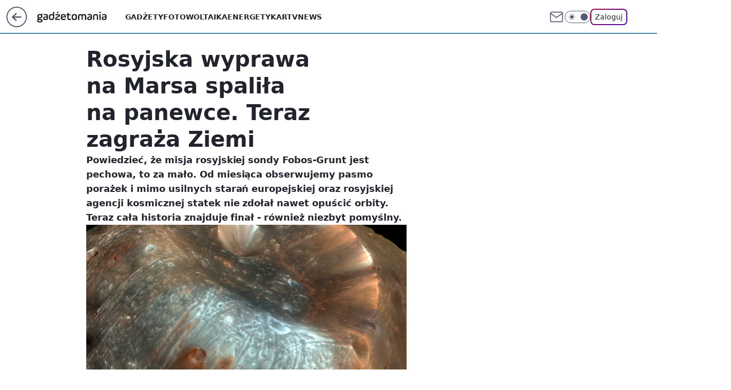

--- FILE ---
content_type: text/css; charset=utf-8
request_url: https://gadzetomania.pl/ZW1lLmNzdTZQDjpeYQF4IxNWbg4-EgUwXgopH2xWeAgTVm4yESUFCG4zEzIRJQUIbjMTMhElBQhuMxMyESUFCG4zEzIRJQUIbjMTMhElBQhuMxMyESUFCG4zEzIRJQUIbjMTMhElBQhuMxMyESUFCG4zEzIRJQUIbjMTMhElBQhuMxMyESUFCG4zEzIRJQUIbjMTMhElBQhuMxMyESUFCG4zEzIRJQUIbjMTMhElBQhuMxMyESUFCG4zEzIRJQUIbjMTMhElBQhuMxMyESUFCG4zEzIRJQUIbjMTMhElBQhuMxMyESUFCG4zEzIRJQUIbjMTMhElBQhuMxMyESUFCG4zEzIRJQUIbjMTMhElBQhuMxMyESUFCG4zEzIRJQUIbjMTMhElBQhuMxMyESUFCG4zEzIRJQUIbjMTMhElBQhuMxMyESUFCG4zEzIRJQUIbjMTMhElBQhuMxMyESUFCG4zEzIRJQUIbjMTMhElBQhuMxMyESUFCG4zEzIRJQUIbjMTMhElBQhuMxMyESUFCG4zEzIRJQUIbjMTMhElBQhuMxMyESUFCG4zEzIRJQUIbjMTMhElBQhuMxMyESUFCG4zEzIRJQUIbjMTMhElBQhuMxMyESUFCG4zEzIRJQUIbjMTMhElBQhuMxMyESUFCG4zEzIRJQUIbjMTMhElBQhuMxMyESUFCG4zEzIRJQUIbjMTMhElBQhuMxMyESUFCG4zEzIRJQUIbjMTMhElBQhuMxMyESUFCG4zEzIRJQUIbjMTMhElBQhuMxMyESUFCG4zEzIRJQUIbjMTMhElBQhuMxMyESUFCG4zEzIRJQUIbjMTMhElBQhuMxMyESV4exMZbldsVSo7HwstCTQfLjhcDSIEL1UoMl0JLR4rVSxmH1l4XWBLdSNZCSEIYBkpJBMR
body_size: -276
content:
body.dark{--color-brand:var(--color-pigeon-400);--color-brand-rgba:var(--color-pigeon-400-rgb);--color-brand-link:var(--color-pigeon-200);--color-logo:var(--color-neutral-100);--wp-consent-color:var(--color-pigeon-400)}body{--color-pigeon-50:#e4f3fb;--color-pigeon-100:#94bcd0;--color-pigeon-200:#76aac6;--color-pigeon-300:#5598bc;--color-pigeon-400:#4891b7;--color-pigeon-400-rgb:#4891b7;--color-pigeon-500:#4087ad;--color-pigeon-500-rgb:#4087ad;--color-pigeon-600:#33789d;--color-pigeon-700:#2c698a;--color-brand:var(--color-pigeon-500);--color-brand-link:var(--color-pigeon-500);--color-brand-rgba:var(--color-pigeon-500-rgb);--color-brand-lightened:#458bb0;--color-brand-darkened:#2e5c76;--color-brand-white:#e1f2ff;--color-brand-inverse:#fff;--wp-drastic-accent-color:var(--color-brand);--color-logo:var(--color-neutral-950);--logo-width:96px;--logo-height:24px;--wp-consent-color:#4087ad}@media screen and (min-width:630px){body{--logo-width:144px;--logo-height:36px}}

--- FILE ---
content_type: application/javascript
request_url: https://rek.www.wp.pl/gaf.js?rv=2&sn=gadzetomania&pvid=9c2e635ea95f1de15fb3&rekids=235595&phtml=gadzetomania.pl%2Frosyjska-wyprawa-na-marsa-spalila-na-panewce-teraz-zagraza-ziemi%2C6704043802056321a&abtest=adtech%7CPRGM-1047%7CA%3Badtech%7CPU-335%7CA%3Badtech%7CPRG-3468%7CB%3Badtech%7CPRGM-1036%7CD%3Badtech%7CFP-76%7CA%3Badtech%7CPRGM-1356%7CA%3Badtech%7CPRGM-1419%7CB%3Badtech%7CPRGM-1589%7CA%3Badtech%7CPRGM-1443%7CA%3Badtech%7CPRGM-1587%7CD%3Badtech%7CPRGM-1615%7CA%3Badtech%7CPRGM-1215%7CC&PWA_adbd=0&darkmode=0&highLayout=0&layout=wide&navType=navigate&cdl=0&ctype=article&ciab=IAB19%2CIAB-v3-472%2CIAB15-7&cid=6704043802056321&csystem=ncr&cdate=2011-12-05&REKtagi=gadzety%3Bnews&vw=1280&vh=720&p1=0&spin=sg8gcbvi&bcv=2
body_size: 1527
content:
sg8gcbvi({"spin":"sg8gcbvi","bunch":235595,"context":{"dsa":false,"minor":false,"bidRequestId":"211f82c8-c3be-4355-8e35-4305c053a83a","maConfig":{"timestamp":"2026-01-20T08:15:08.178Z"},"dfpConfig":{"timestamp":"2026-01-20T10:42:02.482Z"},"sda":[],"targeting":{"client":{},"server":{},"query":{"PWA_adbd":"0","REKtagi":"gadzety;news","abtest":"adtech|PRGM-1047|A;adtech|PU-335|A;adtech|PRG-3468|B;adtech|PRGM-1036|D;adtech|FP-76|A;adtech|PRGM-1356|A;adtech|PRGM-1419|B;adtech|PRGM-1589|A;adtech|PRGM-1443|A;adtech|PRGM-1587|D;adtech|PRGM-1615|A;adtech|PRGM-1215|C","bcv":"2","cdate":"2011-12-05","cdl":"0","ciab":"IAB19,IAB-v3-472,IAB15-7","cid":"6704043802056321","csystem":"ncr","ctype":"article","darkmode":"0","highLayout":"0","layout":"wide","navType":"navigate","p1":"0","phtml":"gadzetomania.pl/rosyjska-wyprawa-na-marsa-spalila-na-panewce-teraz-zagraza-ziemi,6704043802056321a","pvid":"9c2e635ea95f1de15fb3","rekids":"235595","rv":"2","sn":"gadzetomania","spin":"sg8gcbvi","vh":"720","vw":"1280"}},"directOnly":0,"geo":{"country":"840","region":"","city":""},"statid":"","mlId":"","rshsd":"14","isRobot":false,"curr":{"EUR":4.2231,"USD":3.6331,"CHF":4.5476,"GBP":4.8704},"rv":"2","status":{"advf":2,"ma":2,"ma_ads-bidder":2,"ma_cpv-bidder":2,"ma_high-cpm-bidder":2}},"slots":{"11":{"delivered":"1","campaign":null,"dfpConfig":{"placement":"/89844762/Desktop_Gadzetomania.pl_x11_art","roshash":"CFNQ","ceil":100,"sizes":[[300,250]],"namedSizes":["fluid"],"div":"div-gpt-ad-x11-art","targeting":{"DFPHASH":"ADLO","emptygaf":"1"},"gfp":"CFNQ"}},"12":{"delivered":"1","campaign":null,"dfpConfig":{"placement":"/89844762/Desktop_Gadzetomania.pl_x12_art","roshash":"CFNQ","ceil":100,"sizes":[[300,250]],"namedSizes":["fluid"],"div":"div-gpt-ad-x12-art","targeting":{"DFPHASH":"ADLO","emptygaf":"1"},"gfp":"CFNQ"}},"13":{"delivered":"1","campaign":null,"dfpConfig":{"placement":"/89844762/Desktop_Gadzetomania.pl_x13_art","roshash":"CFNQ","ceil":100,"sizes":[[300,250]],"namedSizes":["fluid"],"div":"div-gpt-ad-x13-art","targeting":{"DFPHASH":"ADLO","emptygaf":"1"},"gfp":"CFNQ"}},"14":{"delivered":"1","campaign":null,"dfpConfig":{"placement":"/89844762/Desktop_Gadzetomania.pl_x14_art","roshash":"CFNQ","ceil":100,"sizes":[[300,250]],"namedSizes":["fluid"],"div":"div-gpt-ad-x14-art","targeting":{"DFPHASH":"ADLO","emptygaf":"1"},"gfp":"CFNQ"}},"15":{"delivered":"1","campaign":null,"dfpConfig":{"placement":"/89844762/Desktop_Gadzetomania.pl_x15_art","roshash":"CFNQ","ceil":100,"sizes":[[728,90],[970,300],[950,90],[980,120],[980,90],[970,150],[970,90],[970,250],[930,180],[950,200],[750,100],[970,66],[750,200],[960,90],[970,100],[750,300],[970,200],[950,300]],"namedSizes":["fluid"],"div":"div-gpt-ad-x15-art","targeting":{"DFPHASH":"ADLO","emptygaf":"1"},"gfp":"CFNQ"}},"2":{"delivered":"1","campaign":null,"dfpConfig":{"placement":"/89844762/Desktop_Gadzetomania.pl_x02","roshash":"DLOR","ceil":100,"sizes":[[970,300],[970,600],[750,300],[950,300],[980,600],[1920,870],[1200,600],[750,400],[960,640]],"namedSizes":["fluid"],"div":"div-gpt-ad-x02","targeting":{"DFPHASH":"BJMP","emptygaf":"1"},"gfp":"DLOR"}},"25":{"delivered":"1","campaign":null,"dfpConfig":{"placement":"/89844762/Desktop_Gadzetomania.pl_x25_art","roshash":"CFNQ","ceil":100,"sizes":[[336,280],[640,280],[300,250]],"namedSizes":["fluid"],"div":"div-gpt-ad-x25-art","targeting":{"DFPHASH":"ADLO","emptygaf":"1"},"gfp":"CFNQ"}},"27":{"delivered":"1","campaign":null,"dfpConfig":{"placement":"/89844762/Desktop_Gadzetomania.pl_x27_art","roshash":"CFNQ","ceil":100,"sizes":[[160,600]],"namedSizes":["fluid"],"div":"div-gpt-ad-x27-art","targeting":{"DFPHASH":"ADLO","emptygaf":"1"},"gfp":"CFNQ"}},"28":{"delivered":"","campaign":null,"dfpConfig":null},"3":{"delivered":"1","campaign":null,"dfpConfig":{"placement":"/89844762/Desktop_Gadzetomania.pl_x03_art","roshash":"CFNQ","ceil":100,"sizes":[[728,90],[970,300],[950,90],[980,120],[980,90],[970,150],[970,90],[970,250],[930,180],[950,200],[750,100],[970,66],[750,200],[960,90],[970,100],[750,300],[970,200],[950,300]],"namedSizes":["fluid"],"div":"div-gpt-ad-x03-art","targeting":{"DFPHASH":"ADLO","emptygaf":"1"},"gfp":"CFNQ"}},"32":{"delivered":"1","campaign":null,"dfpConfig":{"placement":"/89844762/Desktop_Gadzetomania.pl_x32_art","roshash":"CFNQ","ceil":100,"sizes":[[336,280],[640,280],[300,250]],"namedSizes":["fluid"],"div":"div-gpt-ad-x32-art","targeting":{"DFPHASH":"ADLO","emptygaf":"1"},"gfp":"CFNQ"}},"33":{"delivered":"1","campaign":null,"dfpConfig":{"placement":"/89844762/Desktop_Gadzetomania.pl_x33_art","roshash":"CFNQ","ceil":100,"sizes":[[336,280],[640,280],[300,250]],"namedSizes":["fluid"],"div":"div-gpt-ad-x33-art","targeting":{"DFPHASH":"ADLO","emptygaf":"1"},"gfp":"CFNQ"}},"35":{"delivered":"1","campaign":null,"dfpConfig":{"placement":"/89844762/Desktop_Gadzetomania.pl_x35_art","roshash":"CFNQ","ceil":100,"sizes":[[300,600],[300,250]],"namedSizes":["fluid"],"div":"div-gpt-ad-x35-art","targeting":{"DFPHASH":"ADLO","emptygaf":"1"},"gfp":"CFNQ"}},"36":{"delivered":"1","campaign":null,"dfpConfig":{"placement":"/89844762/Desktop_Gadzetomania.pl_x36_art","roshash":"CFNQ","ceil":100,"sizes":[[300,600],[300,250]],"namedSizes":["fluid"],"div":"div-gpt-ad-x36-art","targeting":{"DFPHASH":"ADLO","emptygaf":"1"},"gfp":"CFNQ"}},"37":{"delivered":"1","campaign":null,"dfpConfig":{"placement":"/89844762/Desktop_Gadzetomania.pl_x37_art","roshash":"CFNQ","ceil":100,"sizes":[[300,600],[300,250]],"namedSizes":["fluid"],"div":"div-gpt-ad-x37-art","targeting":{"DFPHASH":"ADLO","emptygaf":"1"},"gfp":"CFNQ"}},"40":{"delivered":"1","campaign":null,"dfpConfig":{"placement":"/89844762/Desktop_Gadzetomania.pl_x40","roshash":"CFNQ","ceil":100,"sizes":[[300,250]],"namedSizes":["fluid"],"div":"div-gpt-ad-x40","targeting":{"DFPHASH":"ADLO","emptygaf":"1"},"gfp":"CFNQ"}},"5":{"delivered":"1","campaign":null,"dfpConfig":{"placement":"/89844762/Desktop_Gadzetomania.pl_x05_art","roshash":"CFNQ","ceil":100,"sizes":[[300,250]],"namedSizes":["fluid"],"div":"div-gpt-ad-x05-art","targeting":{"DFPHASH":"ADLO","emptygaf":"1"},"gfp":"CFNQ"}},"50":{"delivered":"1","campaign":null,"dfpConfig":{"placement":"/89844762/Desktop_Gadzetomania.pl_x50_art","roshash":"CFNQ","ceil":100,"sizes":[[728,90],[970,300],[950,90],[980,120],[980,90],[970,150],[970,90],[970,250],[930,180],[950,200],[750,100],[970,66],[750,200],[960,90],[970,100],[750,300],[970,200],[950,300]],"namedSizes":["fluid"],"div":"div-gpt-ad-x50-art","targeting":{"DFPHASH":"ADLO","emptygaf":"1"},"gfp":"CFNQ"}},"52":{"delivered":"1","campaign":null,"dfpConfig":{"placement":"/89844762/Desktop_Gadzetomania.pl_x52_art","roshash":"CFNQ","ceil":100,"sizes":[[300,250]],"namedSizes":["fluid"],"div":"div-gpt-ad-x52-art","targeting":{"DFPHASH":"ADLO","emptygaf":"1"},"gfp":"CFNQ"}},"529":{"delivered":"1","campaign":null,"dfpConfig":{"placement":"/89844762/Desktop_Gadzetomania.pl_x529","roshash":"CFNQ","ceil":100,"sizes":[[300,250]],"namedSizes":["fluid"],"div":"div-gpt-ad-x529","targeting":{"DFPHASH":"ADLO","emptygaf":"1"},"gfp":"CFNQ"}},"53":{"delivered":"1","campaign":null,"dfpConfig":{"placement":"/89844762/Desktop_Gadzetomania.pl_x53_art","roshash":"CFNQ","ceil":100,"sizes":[[728,90],[970,300],[950,90],[980,120],[980,90],[970,150],[970,600],[970,90],[970,250],[930,180],[950,200],[750,100],[970,66],[750,200],[960,90],[970,100],[750,300],[970,200],[940,600]],"namedSizes":["fluid"],"div":"div-gpt-ad-x53-art","targeting":{"DFPHASH":"ADLO","emptygaf":"1"},"gfp":"CFNQ"}},"531":{"delivered":"1","campaign":null,"dfpConfig":{"placement":"/89844762/Desktop_Gadzetomania.pl_x531","roshash":"CFNQ","ceil":100,"sizes":[[300,250]],"namedSizes":["fluid"],"div":"div-gpt-ad-x531","targeting":{"DFPHASH":"ADLO","emptygaf":"1"},"gfp":"CFNQ"}},"541":{"delivered":"1","campaign":null,"dfpConfig":{"placement":"/89844762/Desktop_Gadzetomania.pl_x541_art","roshash":"CFNQ","ceil":100,"sizes":[[300,600],[300,250]],"namedSizes":["fluid"],"div":"div-gpt-ad-x541-art","targeting":{"DFPHASH":"ADLO","emptygaf":"1"},"gfp":"CFNQ"}},"59":{"delivered":"1","campaign":null,"dfpConfig":{"placement":"/89844762/Desktop_Gadzetomania.pl_x59_art","roshash":"CFNQ","ceil":100,"sizes":[[300,600],[300,250]],"namedSizes":["fluid"],"div":"div-gpt-ad-x59-art","targeting":{"DFPHASH":"ADLO","emptygaf":"1"},"gfp":"CFNQ"}},"6":{"delivered":"","campaign":null,"dfpConfig":null},"61":{"delivered":"1","campaign":null,"dfpConfig":{"placement":"/89844762/Desktop_Gadzetomania.pl_x61_art","roshash":"CFNQ","ceil":100,"sizes":[[336,280],[640,280],[300,250]],"namedSizes":["fluid"],"div":"div-gpt-ad-x61-art","targeting":{"DFPHASH":"ADLO","emptygaf":"1"},"gfp":"CFNQ"}},"67":{"delivered":"1","campaign":null,"dfpConfig":{"placement":"/89844762/Desktop_Gadzetomania.pl_x67_art","roshash":"CFNQ","ceil":100,"sizes":[[300,50]],"namedSizes":["fluid"],"div":"div-gpt-ad-x67-art","targeting":{"DFPHASH":"ADLO","emptygaf":"1"},"gfp":"CFNQ"}},"70":{"delivered":"1","campaign":null,"dfpConfig":{"placement":"/89844762/Desktop_Gadzetomania.pl_x70_art","roshash":"CFNQ","ceil":100,"sizes":[[728,90],[970,300],[950,90],[980,120],[980,90],[970,150],[970,90],[970,250],[930,180],[950,200],[750,100],[970,66],[750,200],[960,90],[970,100],[750,300],[970,200],[950,300]],"namedSizes":["fluid"],"div":"div-gpt-ad-x70-art","targeting":{"DFPHASH":"ADLO","emptygaf":"1"},"gfp":"CFNQ"}},"72":{"delivered":"1","campaign":null,"dfpConfig":{"placement":"/89844762/Desktop_Gadzetomania.pl_x72_art","roshash":"CFNQ","ceil":100,"sizes":[[300,250]],"namedSizes":["fluid"],"div":"div-gpt-ad-x72-art","targeting":{"DFPHASH":"ADLO","emptygaf":"1"},"gfp":"CFNQ"}},"79":{"delivered":"1","campaign":null,"dfpConfig":{"placement":"/89844762/Desktop_Gadzetomania.pl_x79_art","roshash":"CFNQ","ceil":100,"sizes":[[300,600],[300,250]],"namedSizes":["fluid"],"div":"div-gpt-ad-x79-art","targeting":{"DFPHASH":"ADLO","emptygaf":"1"},"gfp":"CFNQ"}},"8":{"delivered":"","campaign":null,"dfpConfig":null},"80":{"delivered":"1","campaign":null,"dfpConfig":{"placement":"/89844762/Desktop_Gadzetomania.pl_x80","roshash":"CFNQ","ceil":100,"sizes":[[1,1]],"namedSizes":["fluid"],"div":"div-gpt-ad-x80","isNative":1,"targeting":{"DFPHASH":"ADLO","emptygaf":"1"},"gfp":"CFNQ"}},"81":{"delivered":"1","campaign":null,"dfpConfig":{"placement":"/89844762/Desktop_Gadzetomania.pl_x81","roshash":"CFNQ","ceil":100,"sizes":[[1,1]],"namedSizes":["fluid"],"div":"div-gpt-ad-x81","isNative":1,"targeting":{"DFPHASH":"ADLO","emptygaf":"1"},"gfp":"CFNQ"}},"810":{"delivered":"","campaign":null,"dfpConfig":null},"811":{"delivered":"","campaign":null,"dfpConfig":null},"812":{"delivered":"","campaign":null,"dfpConfig":null},"813":{"delivered":"","campaign":null,"dfpConfig":null},"814":{"delivered":"","campaign":null,"dfpConfig":null},"815":{"delivered":"","campaign":null,"dfpConfig":null},"816":{"delivered":"","campaign":null,"dfpConfig":null},"817":{"delivered":"","campaign":null,"dfpConfig":null},"82":{"delivered":"1","campaign":null,"dfpConfig":{"placement":"/89844762/Desktop_Gadzetomania.pl_x82_art","roshash":"CFNQ","ceil":100,"sizes":[[1,1]],"namedSizes":["fluid"],"div":"div-gpt-ad-x82-art","isNative":1,"targeting":{"DFPHASH":"ADLO","emptygaf":"1"},"gfp":"CFNQ"}},"826":{"delivered":"","campaign":null,"dfpConfig":null},"827":{"delivered":"","campaign":null,"dfpConfig":null},"828":{"delivered":"","campaign":null,"dfpConfig":null},"83":{"delivered":"1","campaign":null,"dfpConfig":{"placement":"/89844762/Desktop_Gadzetomania.pl_x83_art","roshash":"CFNQ","ceil":100,"sizes":[[1,1]],"namedSizes":["fluid"],"div":"div-gpt-ad-x83-art","isNative":1,"targeting":{"DFPHASH":"ADLO","emptygaf":"1"},"gfp":"CFNQ"}},"90":{"delivered":"1","campaign":null,"dfpConfig":{"placement":"/89844762/Desktop_Gadzetomania.pl_x90_art","roshash":"CFNQ","ceil":100,"sizes":[[728,90],[970,300],[950,90],[980,120],[980,90],[970,150],[970,90],[970,250],[930,180],[950,200],[750,100],[970,66],[750,200],[960,90],[970,100],[750,300],[970,200],[950,300]],"namedSizes":["fluid"],"div":"div-gpt-ad-x90-art","targeting":{"DFPHASH":"ADLO","emptygaf":"1"},"gfp":"CFNQ"}},"92":{"delivered":"1","campaign":null,"dfpConfig":{"placement":"/89844762/Desktop_Gadzetomania.pl_x92_art","roshash":"CFNQ","ceil":100,"sizes":[[300,250]],"namedSizes":["fluid"],"div":"div-gpt-ad-x92-art","targeting":{"DFPHASH":"ADLO","emptygaf":"1"},"gfp":"CFNQ"}},"93":{"delivered":"1","campaign":null,"dfpConfig":{"placement":"/89844762/Desktop_Gadzetomania.pl_x93_art","roshash":"CFNQ","ceil":100,"sizes":[[300,600],[300,250]],"namedSizes":["fluid"],"div":"div-gpt-ad-x93-art","targeting":{"DFPHASH":"ADLO","emptygaf":"1"},"gfp":"CFNQ"}},"94":{"delivered":"1","campaign":null,"dfpConfig":{"placement":"/89844762/Desktop_Gadzetomania.pl_x94_art","roshash":"CFNQ","ceil":100,"sizes":[[300,600],[300,250]],"namedSizes":["fluid"],"div":"div-gpt-ad-x94-art","targeting":{"DFPHASH":"ADLO","emptygaf":"1"},"gfp":"CFNQ"}},"95":{"delivered":"1","campaign":null,"dfpConfig":{"placement":"/89844762/Desktop_Gadzetomania.pl_x95_art","roshash":"CFNQ","ceil":100,"sizes":[[300,600],[300,250]],"namedSizes":["fluid"],"div":"div-gpt-ad-x95-art","targeting":{"DFPHASH":"ADLO","emptygaf":"1"},"gfp":"CFNQ"}},"99":{"delivered":"1","campaign":null,"dfpConfig":{"placement":"/89844762/Desktop_Gadzetomania.pl_x99_art","roshash":"CFNQ","ceil":100,"sizes":[[300,600],[300,250]],"namedSizes":["fluid"],"div":"div-gpt-ad-x99-art","targeting":{"DFPHASH":"ADLO","emptygaf":"1"},"gfp":"CFNQ"}}},"bdd":{}});